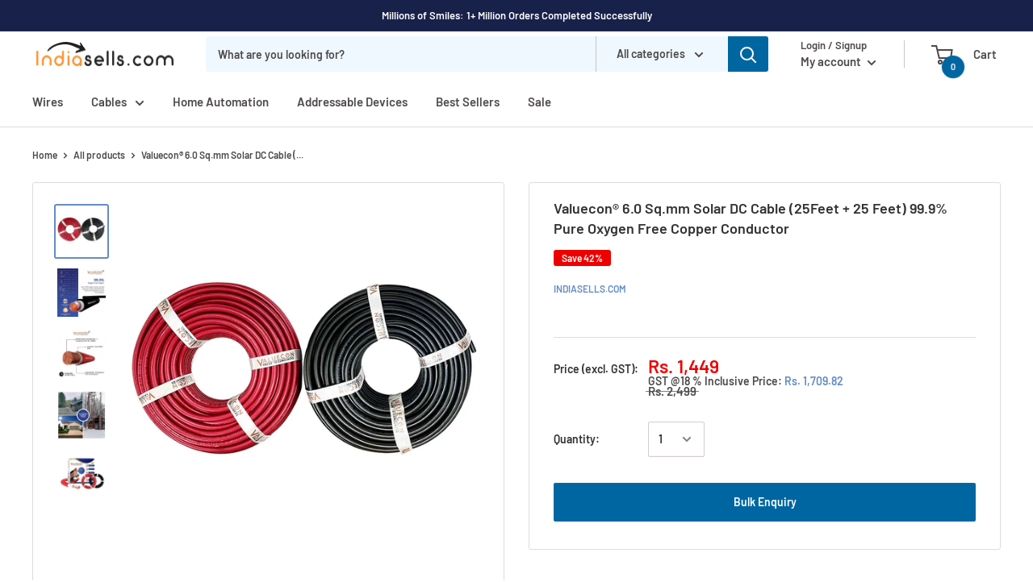

--- FILE ---
content_type: text/html; charset=utf-8
request_url: https://www.google.com/recaptcha/api2/aframe
body_size: 184
content:
<!DOCTYPE HTML><html><head><meta http-equiv="content-type" content="text/html; charset=UTF-8"></head><body><script nonce="3DOihJNVGA06hu5Gvw_X0g">/** Anti-fraud and anti-abuse applications only. See google.com/recaptcha */ try{var clients={'sodar':'https://pagead2.googlesyndication.com/pagead/sodar?'};window.addEventListener("message",function(a){try{if(a.source===window.parent){var b=JSON.parse(a.data);var c=clients[b['id']];if(c){var d=document.createElement('img');d.src=c+b['params']+'&rc='+(localStorage.getItem("rc::a")?sessionStorage.getItem("rc::b"):"");window.document.body.appendChild(d);sessionStorage.setItem("rc::e",parseInt(sessionStorage.getItem("rc::e")||0)+1);localStorage.setItem("rc::h",'1769444623220');}}}catch(b){}});window.parent.postMessage("_grecaptcha_ready", "*");}catch(b){}</script></body></html>

--- FILE ---
content_type: text/javascript
request_url: https://www.indiasells.com/cdn/shop/t/22/assets/custom.js?v=160780031073825199271671622650
body_size: -739
content:
//# sourceMappingURL=/cdn/shop/t/22/assets/custom.js.map?v=160780031073825199271671622650


--- FILE ---
content_type: text/javascript
request_url: https://www.indiasells.com/cdn/shop/t/22/assets/booster.js?v=56140505271568840541671622650
body_size: 10224
content:
(function(F,Y){(function(){var q="t",R="c",i="je",S="ob";return S+i+R+q})()==typeof window[function(){var h="s",z="port",w="ex";return w+z+h}()]&&typeof window.module!="undefined"?window[function(){var E="ule",I="mod";return I+E}()].exports=Y():function(){var t="ion",k="t",l="c",$="fun";return $+l+k+t}()==typeof window.define&&window.define[function(){var U="d",L="m",o="a";return o+L+U}()]?window.define(Y):F.baMet=Y()})(this,function(){function F(){return Pv[function(){var $r="ix",I="f",N="e",S="lPr",V="r",_="u";return _+V+S+N+I+$r}()]+Pv.baEvsUrl}function Y(F2){return Object.keys(F2)[function(){var o="th",pn="leng";return pn+o}()]===0}function M(){return(Pv.useBeacon||Pv[function(){var gn="Now",Z="apply";return Z+gn}()])&&Y(Pv.headers)&&e&&function(){var H0="d",G="efine",x="nd",o6="u";return o6+x+G+H0}()!=typeof window[function(){var i="or",H="igat",_="nav";return _+H+i}()][function(){var kj="n",Ms="Beaco",XJ="nd",I="se";return I+XJ+Ms+kj}()]&&!Pv.withCredentials}function a(){for(var F2;F2=w[function(){var f="t",Yg="if",J="sh";return J+Yg+f}()]();)F2();Wz=!0}function X(F2){Wz?F2():w[function(){var o="ush",R="p";return R+o}()](F2)}function U(F2,Y2){var M2=F2.matches||F2.matchesSelector||F2[function(){var M_="elector",$E="zMatchesS",ZL="mo";return ZL+$E+M_}()]||F2.msMatchesSelector||F2.oMatchesSelector||F2[function(){var GQ="r",O="lecto",t="esSe",I="webkitMatch";return I+t+O+GQ}()];return M2?M2[function(){var i="ly",f="app";return f+i}()](F2,[Y2]):(v$.log(function(){var wu="to match",O9="ble ",s="na",xe="U";return xe+s+O9+wu}()),!1)}function E(F2){var Y2=[];for(window.j=0;window[function(){var zj="j";return zj}()]<F2[function(){var c="ms",qp="e",t="t",XG="i";return XG+t+qp+c}()].length;window[function(){var N="j";return N}()]++){var M2=F2.items[window[function(){var Q="j";return Q}()]];Y2.push({id:M2[function(){var qo="d",BU="i";return BU+qo}()],properties:M2.properties,quantity:M2.quantity,variant_id:M2[function(){var Ow="d",Wj="nt_i",WK="a",Dl="vari";return Dl+WK+Wj+Ow}()],product_id:M2[function(){var n1="_id",Fh="uct",IB="rod",O="p";return O+IB+Fh+n1}()],final_price:M2.final_price,image:M2[function(){var i="ge",u6="ma",nn="i";return nn+u6+i}()],handle:M2[function(){var Oj="le",Tq="hand";return Tq+Oj}()],title:M2[function(){var p0="tle",Cr="i",o="t";return o+Cr+p0}()]})}return{token:F2.token,total_price:F2[function(){var I="e",ip="ic",bs="tal_pr",xi="to";return xi+bs+ip+I}()],items:Y2,currency:F2.currency}}function D(F2){v$.log(F2),F2._url[function(){var HW="Of",Ji="ex",b="ind";return b+Ji+HW}()](function(){var R="dd",q="art/a",N="/c";return N+q+R}())>=0?v$[function(){var c="tData",L2="getCar";return L2+c}()](function(F3){v$[function(){var bu="g",ME="o",H="l";return H+ME+bu}()](F3),v$[function(){var t="es",v3="tAttribut",N3="setCar";return N3+v3+t}()](!0,F3)}):v$.setCartAttributes(!0,F2.response)}function sB(){try{var F2=XMLHttpRequest[function(){var H="e",I="yp",J="ot",_o="prot";return _o+J+I+H}()].open;XMLHttpRequest.prototype.open=function(){this[function(){var hP="tListener",dm="n",o="ve",I7="addE";return I7+o+dm+hP}()]("load",function(){this[function(){var JN="l",Q="_ur";return Q+JN}()]&&this._url[function(){var qK="ch",R9="r",V="a",oV="se";return oV+V+R9+qK}()](/cart.*js/)>=0&&this[function(){var v="d",qC="etho",cE="m",Fe="_";return Fe+cE+qC+v}()]!="GET"&&(v$[function(){var T9="g",f="o",GJ="l";return GJ+f+T9}()](function(){var lj="request",Q0="ats not a get ",q="its a cart endpoint th";return q+Q0+lj}()),D(this))}),F2[function(){var V="ly",ZS="p",Q="ap";return Q+ZS+V}()](this,arguments)}}catch(Y2){v$[function(){var Mz="g",S="o",A1="l";return A1+S+Mz}()](Y2),v$.log("error catching ajax cart")}}function y(F2){document[function(){var N="tate",O="adyS",W="re";return W+O+N}()]==="interactive"||function(){var nL="ete",N$="compl";return N$+nL}()===document[function(){var ow="State",NY="ready";return NY+ow}()]?F2():document[function(){var bB="ener",eN="ventList",f="addE";return f+eN+bB}()]("DOMContentLoaded",F2)}function K(){return"xxxxxxxxxxxx4xxxyxxxxxxxxxxxxxxx".replace(/[xy]/g,function(F2){var Y2=16*Math[function(){var Pl="m",b="ando",pO="r";return pO+b+Pl}()]()|0;return(F2=="x"?Y2:3&Y2|8)[function(){var Q2="ng",sH="i",_w="tr",Zh="toS";return Zh+_w+sH+Q2}()](16)})+Date.now()[function(){var Xd="g",S="Strin",Am="o",Q="t";return Q+Am+S+Xd}()]()}function k(){Pv[function(){var Sy="es",R8="ooki",q="c";return q+R8+Sy}()]&&e&&v$.setCookie(function(){var jv="s",t="t_baEv",H="baMe";return H+t+jv}(),window.JSON.stringify(o$),1)}function X$(){var F2=document[function(){var GO="r",f="Selecto",V="query";return V+f+GO}()]("meta[name=csrf-token]");return F2&&F2.content}function r(){var F2=document[function(){var rA="r",JA="to",O="ec",x$="Sel",Q="query";return Q+x$+O+JA+rA}()](function(){var sQ="m]",zE="e=csrf-para",i="m",_="meta[na";return _+i+zE+sQ}());return F2&&F2[function(){var x="ent",T7="cont";return T7+x}()]}function j(F2){var Y2=X$();Y2&&F2[function(){var s="r",lvg="uestHeade",V="etReq",CU="s";return CU+V+lvg+s}()](function(){var kf="n",Gc="Toke",LC="RF-",sb="X-CS";return sb+LC+Gc+kf}(),Y2)}function A(F2){var Y2=F2;return Y2[function(){var B="on",RC="comm";return RC+B}()]=window.BoosterApps[function(){var Rm="mon",yJ="m",_="co";return _+yJ+Rm}()],Y2}function d(Y2){X(function(){v$.sendRequest(F(),A(Y2),function(){for(var F2=0;F2<o$[function(){var o="gth",Z="len";return Z+o}()];F2++)if(o$[F2].id==Y2[function(){var N="d",tF="i";return tF+N}()]){o$.splice(F2,1);break}k()})})}function n(Y2){X(function(){var M2=A(Y2),a2=r(),X2=X$();a2&&X2&&(M2[a2]=X2),window.navigator.sendBeacon(F(),window.JSON[function(){var CU="gify",sT="strin";return sT+CU}()](M2))})}function T(){return window.location[function(){var Qr="ame",B="hn",c="pat";return c+B+Qr}()]}function u(F2){return F2&&F2.length>0?F2:null}function P(F2){for(var Y2 in F2)F2.hasOwnProperty(Y2)&&F2[Y2]===null&&delete F2[Y2];return F2}function L(F2){var Y2=F2[function(){var CS="t",RW="e",Q="arg",_U="t";return _U+Q+RW+CS}()];return P({tag:Y2[function(){var I="e",S="am",Ud="N",mB="tag";return mB+Ud+S+I}()].toLowerCase(),id:u(Y2[function(){var GQ="d",UD="i";return UD+GQ}()]),class:u(Y2[function(){var Mb="ame",G="N",Gd="class";return Gd+G+Mb}()]),page:T()})}function C(){l=v$[function(){var b="d",I="itI",Z="getVis";return Z+I+b}()]();var F2=new Date,Y2=new Date,M2=2;Y2.setUTCHours(23,59,59,59);var a2=(Y2-F2)/1e3,X2=a2/60;return(X2>DO||a2<M2)&&(X2=DO),(!l||a2<M2)&&(l=K()),v$[function(){var H="e",lT="Cooki",V="et",Li="s";return Li+V+lT+H}()](function(){var A_="_visit",qB="t",u1="aMe",i="b";return i+u1+qB+A_}(),l,X2),l}function g(){if(Wz=!1,l=C(),$=v$.getVisitorId(),m=v$[function(){var J="kie",U9="o",ep="getCo";return ep+U9+J}()](function(){var Sn="ply",t="Met_ap",O="ba";return O+t+Sn}()),Pv[function(){var c="ies",nm="cook";return nm+c}()]===!1||Pv.applyVisits===!1)v$[function(){var jV="g",S="o",_j="l";return _j+S+jV}()](function(){var ff="bled",XI="sa",Vv="ng di",mh="i",b="apply",h="Visit ";return h+b+mh+Vv+XI+ff}()),a();else if(l&&$&&!m)v$[function(){var N="g",W="o",iU="l";return iU+W+N}()](function(){var UW="t",rr="i",jE="vis",bD="Active ";return bD+jE+rr+UW}()),a();else if(v$.getCookie(function(){var y_="isit",v="aMet_v",s7="b";return s7+v+y_}())){v$[function(){var yR="g",B="o",Dl="l";return Dl+B+yR}()]("Visit started"),$||($=K(),window[function(){var k$="orage",G="t",SK="localS";return SK+G+k$}()].setItem("baMet_visitor",$));var F2=new Date,Y2=F2[function(){var GV="ing",Zz="tr",Q="toISOS";return Q+Zz+GV}()]()[function(){var e1="ce",Kb="sli";return Kb+e1}()](0,10),M2={shop_id:window.BoosterApps[function(){var sk="n",$q="o",RV="comm";return RV+$q+sk}()][function(){var Z="hop",s="s";return s+Z}()].id,name:function(){var i="it",q3="vis",IP="create_";return IP+q3+i}(),params:{landing_page:window.location.href,screen_width:window.screen[function(){var qO="th",IS="wid";return IS+qO}()],screen_height:window.screen.height},timestamp:window.parseInt(F2[function(){var x="Time",I2="t",Yp="ge";return Yp+I2+x}()]()),date:Y2,hour:F2.getUTCHours(),id:K(),visit_token:l,visitor_token:$,app:"ba"};for(var X2 in document.referrer[function(){var l6="h",Wx="gt",Sg="en",lH="l";return lH+Sg+Wx+l6}()]>0&&(M2.referrer=document[function(){var xi="rer",Fk="refer";return Fk+xi}()]),Pv.visitParams)Pv[function(){var OX="ms",JG="ra",Vt="isitPa",p5="v";return p5+Vt+JG+OX}()][function(){var Yx="erty",IY="wnProp",MN="hasO";return MN+IY+Yx}()](X2)&&(M2[X2]=Pv.visitParams[X2]);v$[function(){var rp="g",Ms="o",zr="l";return zr+Ms+rp}()](M2),v$.destroyCookie(function(){var GS="y",Je="t_appl",g1="Me",y1="ba";return y1+g1+Je+GS}()),a()}else v$.log("baCookies disabled"),a()}var p={set:function(F2,Y2,M2,a2){var X2="",U2="";if(M2){var E2=new Date;E2.setTime(E2[function(){var SX="me",G="i",ay="getT";return ay+G+SX}()]()+60*M2*1e3),X2="; expires="+E2[function(){var W1="ng",BZ="i",$G="tr",S="GMTS",nu="to";return nu+S+$G+BZ+W1}()]()}a2&&(U2=function(){var yk="ain=",W="; dom";return W+yk}()+a2),document[function(){var V="e",On="ooki",I="c";return I+On+V}()]=F2+function(){var i8="=";return i8}()+window[function(){var c3="pe",o="sca",R="e";return R+o+c3}()](Y2)+X2+U2+"; path=/"},get:function(F2){var Y2,M2,a2=F2+"=",X2=document[function(){var o="e",GI="i",SG="k",Ln="coo";return Ln+SG+GI+o}()][function(){var H="t",oP="li",S="p",NZ="s";return NZ+S+oP+H}()](function(){var pR=";";return pR}());for(Y2=0;Y2<X2.length;Y2++){for(M2=X2[Y2];M2[function(){var v="rAt",Fz="cha";return Fz+v}()](0)===" ";)M2=M2.substring(1,M2.length);if(M2[function(){var B="Of",t="dex",c6="n",_="i";return _+c6+t+B}()](a2)===0)return unescape(M2[function(){var FT="ing",ck="r",xQ="subst";return xQ+ck+FT}()](a2[function(){var rv="h",dl="gt",ry="n",Kh="e",Z="l";return Z+Kh+ry+dl+rv}()],M2.length))}return null}},Pv={urlPrefix:"",visitsUrl:"https://u0altfd679.execute-api.us-west-2.amazonaws.com/prod/api/appstats",baEvsUrl:function(){var Mv="rod/api/appstats",_=".amazonaws.com/p",_o="t-2",N="https://u0altfd679.execute-api.us-wes";return N+_o+_+Mv}(),page:null,useBeacon:!0,startOnReady:!0,applyVisits:!0,cookies:!0,cookieDomain:null,headers:{},visitParams:{},withCredentials:!1},v$=window.baMet||{};v$.configure=function(F2){for(var Y2 in F2)F2.hasOwnProperty(Y2)&&(Pv[Y2]=F2[Y2])},v$[function(){var hC="ure",Rk="fig",uv="con";return uv+Rk+hC}()](v$);var l,$,m,z=window.jQuery||window.Zepto||window.$,DO=30,bZ=2*362801+325598,Wz=!1,w=[],e=typeof window[function(){var T6="ON",Z="JS";return Z+T6}()]!="undefined"&&typeof window.JSON.stringify!="undefined",o$=[];v$.setCookie=function(F2,Y2,M2){p[function(){var bB="t",s="e",o="s";return o+s+bB}()](F2,Y2,M2,Pv.cookieDomain||Pv[function(){var h3="ain",i="m",WG="o",V_="d";return V_+WG+i+h3}()])},v$.getCookie=function(F2){return p[function(){var rz="t",gB="e",o="g";return o+gB+rz}()](F2)},v$[function(){var xT="e",ZS="i",MZ="Cook",FP="oy",Q="destr";return Q+FP+MZ+ZS+xT}()]=function(F2){p[function(){var Lu="t",jr="e",CE="s";return CE+jr+Lu}()](F2,"",-1)},v$[function(){var i="g",Xi="o",R="l";return R+Xi+i}()]=function(F2){v$.getCookie("baMet_debug")&&window[function(){var SI="e",S="l",B5="o",Ak="cons";return Ak+B5+S+SI}()].log(F2)},v$.onBaEv=function(F2,Y2,M2){document[function(){var c6="er",UR="en",lO="ist",M9="addEventL";return M9+lO+UR+c6}()](F2,function(F3){U(F3.target,Y2)&&M2(F3)})},v$.sendRequest=function(F2,Y2,M2){try{if(e)if(z&&typeof z.ajax=="function")z.ajax({type:function(){var Hu="T",o="POS";return o+Hu}(),url:F2,data:window.JSON[function(){var f="ngify",Z3="ri",V="st";return V+Z3+f}()](Y2),contentType:"application/json; charset=utf-8",beforeSend:j,complete:function(F3){F3.status==200&&M2(F3)},headers:Pv.headers,xhrFields:{withCredentials:Pv[function(){var G="dentials",B="Cre",zj="with";return zj+B+G}()]}});else{var a2=new XMLHttpRequest;for(var X2 in a2.open(function(){var Sd="OST",k6="P";return k6+Sd}(),F2,!0),a2.withCredentials=Pv[function(){var He="ls",Sh="a",ze="enti",QS="withCred";return QS+ze+Sh+He}()],a2.setRequestHeader("Content-Type","application/json"),Pv[function(){var NA="ers",Dm="head";return Dm+NA}()])Pv[function(){var Tl="rs",cz="eade",s="h";return s+cz+Tl}()].hasOwnProperty(X2)&&a2[function(){var bn="Header",ZE="t",cr="setReques";return cr+ZE+bn}()](X2,Pv.headers[X2]);a2[function(){var JS="d",_q="oa",S6="nl",JP="o";return JP+S6+_q+JS}()]=function(){a2.status===200&&M2(a2[function(){var HV="nse",M8="respo";return M8+HV}()])},j(a2),a2[function(){var v="nd",yr="e",oD="s";return oD+yr+v}()](window.JSON.stringify(Y2))}}catch(U2){}},v$.getCartData=function(F2){try{if(e)if(z&&function(){var fm="on",H="i",Qr="unct",EX="f";return EX+Qr+H+fm}()==typeof z[function(){var xM="x",q="a",n6="j",Qn="a";return Qn+n6+q+xM}()])z[function(){var KY="jax",J="a";return J+KY}()]({type:function(){var Li="T",PV="E",El="G";return El+PV+Li}(),url:"/cart.js?ba_request=1",data:{},dataType:function(){var G="son",SZ="j";return SZ+G}(),complete:function(Y3){Y3.status==200&&(Y3.responseText?F2(Y3.responseText):F2(Y3))}});else{var Y2=new XMLHttpRequest;Y2.onreadystatechange=function(){Y2[function(){var Fi="te",Fj="dySta",V="rea";return V+Fj+Fi}()]===4&&Y2.status===200&&F2(Y2.responseText)},Y2[function(){var W4="en",bj="op";return bj+W4}()]("GET","/cart.js?ba_request=1",!1),Y2[function(){var Ho="nd",o="e",t="s";return t+o+Ho}()](null)}}catch(M2){}},v$[function(){var u1="sId",jK="C",I="ync",q="s";return q+I+jK+u1}()]=function(){var F2=v$.getCookie(function(){var G="s_id",io="c",iC="_",Ya="baMet";return Ya+iC+io+G}());return F2||(F2=K()),v$.setCookie("baMet_cs_id",F2,3*5726+2982),F2},v$.getVisitId=v$[function(){var xv="tToken",o="getVisi";return o+xv}()]=function(){return v$[function(){var I8="kie",l$w="o",hY="o",dA="getC";return dA+hY+l$w+I8}()]("baMet_visit")},v$.getVisitorId=v$[function(){var __="Token",c$="r",H="etVisito",f="g";return f+H+c$+__}()]=function(){return window.localStorage[function(){var IJ="em",Hd="etIt",ij="g";return ij+Hd+IJ}()]("baMet_visitor")},v$.isAdmin=function(){return v$[function(){var Xc="ie",W="tCook",x9="ge";return x9+W+Xc}()](function(){var s="in",DI="a_adm",CT="b";return CT+DI+s}())},v$[function(){var x="t",b="ese",I8="r";return I8+b+x}()]=function(){return v$[function(){var A8="okie",wF="yCo",Cu="ro",hN="st",XA="de";return XA+hN+Cu+wF+A8}()]("baMet_visit"),window.localStorage[function(){var xe="eItem",V9="v",v="o",TA="rem";return TA+v+V9+xe}()](function(){var c="isitor",IN="baMet_v";return IN+c}()),v$[function(){var he="Cookie",QL="destroy";return QL+he}()]("baMet_baEvs"),v$[function(){var zh="kie",pL="troyCoo",oK="des";return oK+pL+zh}()](function(){var Lp="y",Fc="_appl",Wu="baMet";return Wu+Fc+Lp}()),!0},v$.debug=function(F2){return F2===!1?v$[function(){var X4="e",cr="ki",QS="oo",h="estroyC",oZ="d";return oZ+h+QS+cr+X4}()]("baMet_debug"):v$[function(){var PS="e",o9="i",CX="ok",Bm="setCo";return Bm+CX+o9+PS}()]("baMet_debug","t",10*47935+46250),!0},v$[function(){var uf="erInfo",wn="getBrows";return wn+uf}()]=function(){return{options:[],header:[navigator[function(){var J="m",K3="atfor",RR="pl";return RR+K3+J}()],navigator.userAgent,navigator[function(){var G="sion",P8="ppVer",jW="a";return jW+P8+G}()],navigator[function(){var t="or",O="d",Bi="ven";return Bi+O+t}()],window.opera],dataos:[{name:function(){var xk="e",XE=" Phon",Dq="Windows";return Dq+XE+xk}(),value:"Windows Phone",version:"OS"},{name:"Windows",value:"Win",version:"NT"},{name:"iPhone",value:function(){var vt="one",Meq="h",gK="iP";return gK+Meq+vt}(),version:"OS"},{name:"iPad",value:"iPad",version:"OS"},{name:function(){var ny="d",s="roi",hF="nd",I4="A";return I4+hF+s+ny}(),value:function(){var ik="d",BS="oi",aZ="ndr",h="A";return h+aZ+BS+ik}(),version:"Android"},{name:"Mac OS",value:function(){var W="c",nB="a",FM="M";return FM+nB+W}(),version:"OS X"},{name:function(){var e0="x",eT="u",tX="n",U9="Li";return U9+tX+eT+e0}(),value:"Linux",version:"rv"},{name:function(){var Oe="m",M7="l",c="a",b5="P";return b5+c+M7+Oe}(),value:function(){var Rx="m",vF="Pal";return vF+Rx}(),version:function(){var Gw="S",EL="almO",rz="P";return rz+EL+Gw}()}],databrowser:[{name:function(){var vy="rome",ig="Ch";return ig+vy}(),value:function(){var bu="rome",rg="h",vm="C";return vm+rg+bu}(),version:function(){var Yb="me",xm="Chro";return xm+Yb}()},{name:function(){var NC="ox",v="iref",xo="F";return xo+v+NC}(),value:"Firefox",version:"Firefox"},{name:"Safari",value:function(){var W6="i",SM="ar",qp="af",_$="S";return _$+qp+SM+W6}(),version:function(){var KX="n",fx="o",hk="i",wm="Vers";return wm+hk+fx+KX}()},{name:function(){var SG="lorer",l4="xp",tB="ternet E",g2="In";return g2+tB+l4+SG}(),value:function(){var ab="E",LT="I",RX="S",LL="M";return LL+RX+LT+ab}(),version:"MSIE"},{name:function(){var GC="a",yu="r",kC="e",pX="p",VD="O";return VD+pX+kC+yu+GC}(),value:function(){var aX="a",ep="r",zi="e",zn="p",kz="O";return kz+zn+zi+ep+aX}(),version:function(){var mc="era",wM="p",S="O";return S+wM+mc}()},{name:"BlackBerry",value:"CLDC",version:function(){var Kn="C",sv="D",uU="L",bp="C";return bp+uU+sv+Kn}()},{name:function(){var SCO="la",gy="il",z2="Moz";return z2+gy+SCO}(),value:function(){var KE="a",o1="zill",am="Mo";return am+o1+KE}(),version:"Mozilla"}],init:function(){var F2=this[function(){var tM="ader",gQ="he";return gQ+tM}()].join(" ");return{os:this.matchItem(F2,this[function(){var hL="os",KS="data";return KS+hL}()]),browser:this[function(){var Jr="m",pYC="e",mtS="chIt",uZ="t",gY="ma";return gY+uZ+mtS+pYC+Jr}()](F2,this.databrowser),tz_offset:new Date()[function(){var wl="et",zm="neOffs",ck="getTimezo";return ck+zm+wl}()]()/60}},matchItem:function(F2,Y2){var M2,a2,X2,U2=0,E2=0;for(U2=0;U2<Y2[function(){var z$="th",Em="leng";return Em+z$}()];U2+=1)if(new window[function(){var O4="xp",V="E",Al="Reg";return Al+V+O4}()](Y2[U2][function(){var U0="ue",rh="val";return rh+U0}()],function(){var N_="i";return N_}())[function(){var O3="t",Od="s",Pgy="te";return Pgy+Od+O3}()](F2)){if(M2=new window[function(){var yw="xp",BO="gE",$j="e",Pg="R";return Pg+$j+BO+yw}()](Y2[U2].version+"[- /:;]([\\d._]+)",function(){var tI="i";return tI}()),X2="",(a2=F2.match(M2))&&a2[1]&&(a2=a2[1]),a2)for(a2=a2.split(/[._]+/),E2=0;E2<a2.length;E2+=1)X2+=E2===0?a2[E2]+".":a2[E2];else X2=function(){var ve="0";return ve}();return Y2[U2].name}return{name:"unknown",version:0}}}.init()},v$.apply=function(F2,Y2,a2){try{var U2=new Date,E2=U2.toISOString().slice(0,10),D2={shop_id:window.BoosterApps[function(){var G="n",lG="o",Y_="comm";return Y_+lG+G}()].shop.id,name:F2,params:Y2||{},timestamp:window.parseInt(U2[function(){var j0="e",yc="tTim",Bz="ge";return Bz+yc+j0}()]()),date:E2,hour:U2.getUTCHours(),id:K(),app:a2};X(function(){Pv.cookies&&!v$[function(){var Gj="itId",vN="getVis";return vN+Gj}()]()&&g(),X(function(){v$.log(D2),D2.visit_token=v$[function(){var L$="d",yw="VisitI",GS="get";return GS+yw+L$}()](),D2.visitor_token=v$[function(){var nU="torId",NT="getVisi";return NT+nU}()](),M()?n(D2):(o$.push(D2),k(),setTimeout(function(){d(D2)},1e3))})})}catch(sB2){v$[function(){var O="g",q3="o",V="l";return V+q3+O}()](sB2),v$.log(function(){var bK="plying",B="error ap";return B+bK}())}return!0},v$.applyView=function(F2){var Y2=v$.page_hash;if(F2)for(var M2 in F2)F2.hasOwnProperty(M2)&&(Y2[M2]=F2[M2]);v$[function(){var W="y",JT="l",c="p",S="p",J="a";return J+S+c+JT+W}()](function(){var q8="ew",E7="i",cF="v";return cF+E7+q8}(),Y2,"ba")},v$.applyAppClicks=function(){v$[function(){var B="v",v_="E",G="onBa";return G+v_+B}()](function(){var kC="k",O="c",Q_="li",XX="c";return XX+Q_+O+kC}(),function(){var la="ler",zu="hand",K6=".ba-met-";return K6+zu+la}(),function(F2){try{var Y2=F2.target,M2=Y2[function(){var Uq="ribute",$l="tt",Nd="etA",t="g";return t+Nd+$l+Uq}()](function(){var rZ="-met-name",yQ="-ba",by="data";return by+yQ+rZ}());if(M2){var a2=L(F2),X2=Y2[function(){var ju="ute",W="ib",Tv="getAttr";return Tv+W+ju}()]("data-ba-met-app");if(a2.text=function(){var st="t",J="u",cJ="p",MS="n",DM="i";return DM+MS+cJ+J+st}()==a2[function(){var V1="g",pf="a",SB="t";return SB+pf+V1}()]?Y2[function(){var cl="e",Pz="alu",hq="v";return hq+Pz+cl}()]:(Y2.textContent||Y2[function(){var ti="xt",m2="e",LL="T",ST="inner";return ST+LL+m2+ti}()]||Y2.innerHTML).replace(/[\s\r\n]+/g," ")[function(){var v="m",e_="tri";return e_+v}()](),a2.href=Y2.href,U2=Y2.getAttribute(function(){var Lt="et-extras",Cn="m",N_="data-ba-";return N_+Cn+Lt}())){var U2=window[function(){var P2="ers",Gi="anNumb",mr="cle";return mr+Gi+P2}()](window.JSON[function(){var Le="se",t6="ar",c="p";return c+t6+Le}()](U2));for(var E2 in U2)U2.hasOwnProperty(E2)&&(a2[E2]=U2[E2])}v$[function(){var dbE="ly",g8="app";return g8+dbE}()](M2,a2,X2)}}catch(D2){v$[function(){var Ql="g",Wn="o",A2="l";return A2+Wn+Ql}()]("applyAppClicks exception"),v$[function(){var QF="g",TX="o",i2="l";return i2+TX+QF}()](D2)}})},v$[function(){var MA="Atc",UO="apply";return UO+MA}()]=function(){v$.onBaEv("click",".product-form__cart-submit, #AddToCart-product-template, .product-atc-btn, .product-menu-button.product-menu-button-atc, .button-cart, .product-add, .add-to-cart input, .btn-addtocart, [name=add]",function(F2){Date.now();var Y2=F2[function(){var Rd="t",S="ge",R9="tar";return R9+S+Rd}()],M2=L(F2);M2.text=M2[function(){var so="g",RT="a",v="t";return v+RT+so}()]=="input"?Y2[function(){var VN="e",ds="alu",oZ="v";return oZ+ds+VN}()]:(Y2[function(){var O="ntent",Eq="tCo",QS="ex",K3="t";return K3+QS+Eq+O}()]||Y2[function(){var Y5="xt",t="e",nY="nnerT",vA="i";return vA+nY+t+Y5}()]||Y2.innerHTML).replace(/[\s\r\n]+/g," ")[function(){var J="m",ND="tri";return ND+J}()](),M2.href=Y2.href,v$.apply(function(){var tF="c",ig="t",ee="a";return ee+ig+tF}(),M2,"ba")})},v$.saveBaCartData=function(F2){if(e){var Y2=v$.getBaCartData();Y2.push(F2),window[function(){var S="ge",J3="alStora",O="loc";return O+J3+S}()].setItem(function(){var FK="Data",FY="Met_cart",nB="ba";return nB+FY+FK}(),window.JSON[function(){var GN="gify",Yc="strin";return Yc+GN}()](Y2))}},v$.getBaCartData=function(){try{if(window.localStorage[function(){var cG="m",fM="Ite",wa="t",W="e",Jy="g";return Jy+W+wa+fM+cG}()](function(){var a9="rtData",Q7="Met_ca",$z="a",rw="b";return rw+$z+Q7+a9}())){var F2=window.parseInt(new Date()[function(){var c="e",_q="tTim",Lk="ge";return Lk+_q+c}()]())-2592e5,Y2=window.JSON[function(){var O="e",sc="rs",MJ="pa";return MJ+sc+O}()](window.localStorage.getItem(function(){var B="ta",X2="t_cartDa",ivF="baMe";return ivF+X2+B}()))[function(){var rn="er",s6="t",HP="l",nu="fi";return nu+HP+s6+rn}()](function(Y3){return window.parseInt(Y3[function(){var V="s",Eo="t";return Eo+V}()])>F2}).reverse();return window.localStorage[function(){var T2="em",LA="t",Fw="setI";return Fw+LA+T2}()]("baMet_cartData",window.JSON.stringify(Y2)),Y2}return[]}catch(M2){v$.log(M2),v$.log(function(){var Sp="a",_F="ting b",SH="error get";return SH+_F+Sp}())}},v$[function(){var a1="eBaCart",Pd="t",N6="upda";return N6+Pd+a1}()]=function(F2){var Y2=v$.getCookie(function(){var BY="t",s="r",qD="a",c="c";return c+qD+s+BY}()),M2=v$.getCookie(function(){var Vc="_token",he="ba_cart";return he+Vc}());window.BoosterApps[function(){var Y22="mon",IeV="com";return IeV+Y22}()].has_ba_conversion&&(Y2!=M2||F2)&&window[function(){var OR="mode",gZ="preview_",b_="ba_";return b_+gZ+OR}()]!=1&&(v$.setCookie(function(){var dB="en",p7="art_tok",tW="ba_c";return tW+p7+dB}(),Y2,1*(1*1197+500)+1183),v$[function(){var Mh="y",pv="pl",CW="ap";return CW+pv+Mh}()](function(){var ii="e_cart",z_="pdat",G="u";return G+z_+ii}(),{},"global"),v$[function(){var zV="g",S="o",yA="l";return yA+S+zV}()]("cart token changed -posting to the API from here"))},v$.updateBaCartDb=function(F2){if(window.BoosterApps[function(){var bB="cart",DH="_",w8="e",lL="t",J="can_upda";return J+lL+w8+DH+bB}()]==1){var Y2=v$.getCookie("cart"),M2=v$.getCookie(function(){var S="en",Q2="t_tok",jm="ba_car";return jm+Q2+S}()),a2=window[function(){var Mp="age",rr="calStor",R2="lo";return R2+rr+Mp}()].getItem("baMet_latest_cart"),X2=window[function(){var p7="torage",kl="localS";return kl+p7}()][function(){var h="tem",s="I",D0="get";return D0+s+h}()]("baMsg_synced_cart"),U2=F2;if(U2==0&&(a2==X2&&Y2==M2||(U2=!0)),U2&&window[function(){var uZ="e",WA="od",Xw="m",qH="w_",Nk="ie",zn="prev",q8="a_",kf="b";return kf+q8+zn+Nk+qH+Xw+WA+uZ}()]!=1){if(!Y2)return void(M2&&(v$.log("cart token has been removed - remove cart uid"),v$[function(){var iq="kie",hh="Coo",Cu="destroy";return Cu+hh+iq}()](function(){var Hz="d",ri="t_cs_i",B8="baMe";return B8+ri+Hz}()),v$[function(){var PI="ie",fC="ok",W="stroyCo",Z1="e",lM="d";return lM+Z1+W+fC+PI}()]("ba_cart_token")));v$[function(){var Oy="e",B="Cooki",Uk="t",LW_="se";return LW_+Uk+B+Oy}()]("ba_cart_token",Y2,1*(1*10985+800)+8375);var E2=v$.syncCsId();v$.log(function(){var t=" here",Vu=" cart id",V="set and update";return V+Vu+t}());var D2=window[function(){var cW="N",Co="O",d3="S",L2="J";return L2+d3+Co+cW}()].parse(a2);if(D2.token!=Y2)var sB2=D2.token;else sB2="";var y2={action_type:"track_cart",cart_json:D2,visit_token:v$[function(){var DR="sitId",Ed="i",tK="getV";return tK+Ed+DR}()](),visitor_token:v$.getVisitorToken(),cart_uid:E2,old_uid:sB2};v$.sendRequest(window[function(){var pj="Apps",$K="er",y1="Boost";return y1+$K+pj}()][function(){var KY="pp_url",Y_="a",Rm="_",dH="cs";return dH+Rm+Y_+KY}()],y2,function(){v$[function(){var Uj="g",Jg="o",hd="l";return hd+Jg+Uj}()]("posted to app url"),window[function(){var Au="e",j0="torag",v="localS";return v+j0+Au}()].setItem(function(){var Om="ced_cart",Sd="baMsg_syn";return Sd+Om}(),a2)}),v$[function(){var NC="g",_3="o",In="l";return In+_3+NC}()](function(){var BB="the API from here",DW="ting to ",LS="cart token changed -pos";return LS+DW+BB}())}}},v$[function(){var W="tes",Ni="rtAttribu",dK="etCa",ts="s";return ts+dK+Ni+W}()]=function(F2,Y2){try{v$[function(){var c="g",WW="o",b_="l";return b_+WW+c}()](function(){var B2=" attributes",VI="setting cart";return VI+B2}());var M2=window[function(){var wX="ge",hS="a",k5="r",aQ="ocalSto",fk="l";return fk+aQ+k5+hS+wX}()][function(){var ZM="em",IV="etIt",x9="g";return x9+IV+ZM}()](function(){var S="on_data",$K="a_conversi",Qb="b";return Qb+$K+S}());if(F2){v$.log("set cart attributes identified ajax cart update"),v$.log(Y2);var a2=E(window.JSON[function(){var xz="se",Fc="ar",jO="p";return jO+Fc+xz}()](Y2))}else a2=E(window.BoosterApps[function(){var d6="mon",G0="com";return G0+d6}()].cart);window.localStorage.setItem(function(){var i$="art",D1="_latest_c",xj="baMet";return xj+D1+i$}(),window[function(){var Rh="N",c8="O",zP="S",lb="J";return lb+zP+c8+Rh}()].stringify(a2));var X2=a2.items;if(window.BoosterApps[function(){var wa="url",RT="s_app_",WQ="c";return WQ+RT+wa}()])return v$[function(){var bx="g",yT="o",uY="l";return uY+yT+bx}()](function(){var SZ="o db",j5="pdate save t",hK="cart u";return hK+j5+SZ}()),void v$[function(){var UT="CartDb",Oe="updateBa";return Oe+UT}()](F2);var U2=v$[function(){var E$="a",Hv="CartDat",V="tBa",jE="e",lr="g";return lr+jE+V+Hv+E$}()](),D2={visit_token:v$[function(){var yP="Id",op="tVisit",pS="ge";return pS+op+yP}()](),visitor_token:v$.getVisitorToken(),items:[],cart_token:v$.getCookie(function(){var Yf="t",ed="car";return ed+Yf}())};for(window.j=0;window.j<X2[function(){var et="th",t="eng",CV="l";return CV+t+et}()];window[function(){var tU="j";return tU}()]++){var sB2=X2[window[function(){var wS="j";return wS}()]];if(sB2){var y2=U2[function(){var nQ="d",cY="fin";return cY+nQ}()](function(F3){return F3.id==sB2[function(){var oj="d",z_="i";return z_+oj}()]});y2&&(sB2.ba_conversion_data=y2,D2.items[function(){var Qn="ush",fi="p";return fi+Qn}()](y2),window.BoosterApps[function(){var f38="n",sQ="ommo",KQ="c";return KQ+sQ+f38}()].has_ba_conversion=!0)}}var K2=window[function(){var LJ="N",NM="JSO";return NM+LJ}()][function(){var B="ngify",MR="ri",Vk="st";return Vk+MR+B}()](D2);window[function(){var J="s",KN="rApp",_C="Booste";return _C+KN+J}()][function(){var kl="on",pA="mm",TB3="o",XH="c";return XH+TB3+pA+kl}()].ba_conversion_data=D2,M2!=K2||window.BoosterApps[function(){var TF="on",$p="mm",yA="co";return yA+$p+TF}()][function(){var hB="data",bh="onversion_",Aj="ba_c";return Aj+bh+hB}()]&&window[function(){var i8="s",n5="pp",ZL="osterA",w5="Bo";return w5+ZL+n5+i8}()].common[function(){var lw="te",VT="la",eK="mp",LL="te";return LL+eK+VT+lw}()]=="cart"?(v$[function(){var Si="g",iUT="o",Cg="l";return Cg+iUT+Si}()](function(){var s="data",_O="a_conversion_",a0="saving b";return a0+_O+s}()),window.localStorage.setItem(function(){var GO="ata",Ml="ion_d",PW="onvers",Vz="c",AI="a_",ia="b";return ia+AI+Vz+PW+Ml+GO}(),K2),v$.updateBaCart(!0)):v$.updateBaCart(!1)}catch(k2){v$.log("setCartAttributes exception"),v$[function(){var qn="g",Op="o",hy="l";return hy+Op+qn}()](k2)}},v$[function(){var Ua="lyAll",fp="app";return fp+Ua}()]=function(){document.referrer.indexOf(function(){var QT="s/",x6="op",v="dmin/sh",Wr="/a";return Wr+v+x6+QT}())>0&&v$.setCookie(function(){var EV="in",uZ="dm",qz="ba_a";return qz+uZ+EV}(),1,bZ),v$.setCartAttributes(!1,{}),v$[function(){var NI="icks",V="Cl",O="applyApp";return O+V+NI}()]()};try{o$=window.JSON[function(){var B="e",Ux="rs",Xa="a",M_="p";return M_+Xa+Ux+B}()](v$.getCookie(function(){var A0="s",ya="t_baEv",e8="Me",dV="ba";return dV+e8+ya+A0}())||function(){var K1="]",rH="[";return rH+K1}())}catch(rV){}for(var uF=0;uF<o$[function(){var v="h",JT="engt",Az="l";return Az+JT+v}()];uF++)d(o$[uF]);return sB(),v$.start=function(){g(),v$[function(){var V="rt",Uw="sta";return Uw+V}()]=function(){}},y(function(){Pv[function(){var L7="OnReady",Me="start";return Me+L7}()]&&v$[function(){var CA="t",Ps="r",t="a",eJ="t",eV="s";return eV+eJ+t+Ps+CA}()]()}),v$[function(){var xm="hash",G="page_";return G+xm}()]={url:window[function(){var SU="n",_K="catio",tL="lo";return tL+_K+SU}()].href,page:T(),template:window[function(){var mp="ps",fx="rAp",CB="te",Gn="os",A$="Bo";return A$+Gn+CB+fx+mp}()].common.template},v$}),window[function(){var o="t",y="e",i="baM";return i+y+o}()][function(){var V="lyAll",X="pp",U="a";return U+X+V}()]();
//# sourceMappingURL=/cdn/shop/t/22/assets/booster.js.map?v=56140505271568840541671622650
